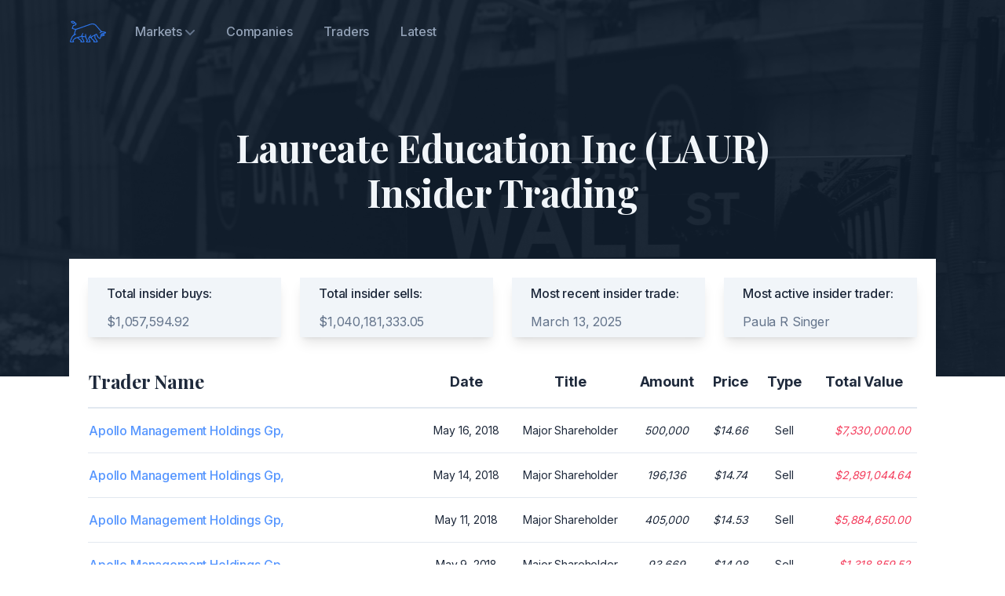

--- FILE ---
content_type: text/html; charset=utf-8
request_url: https://corestreet.com/insiders/nasdaq/laur/?page=2
body_size: 5289
content:



<!DOCTYPE html><html lang="en"><head><meta charset="utf-8"><title>Laureate Education Inc (LAUR) Insider Trading | Monitor Buy & Sell Activity</title><meta name="viewport" content="width=device-width,initial-scale=1"><meta name="description" content="Track insider trading at Laureate Education Inc. Get details of recent insider buying and selling LAUR stock based on SEC filings."><link rel="apple-touch-icon" sizes="180x180" href="/static/audience/assets/images/favicon/apple-touch-icon.png"><link rel="icon" type="image/svg" sizes="32x32" href="/static/audience/assets/images/favicon/favicon-32x32.png"><link rel="icon" type="image/svg" sizes="16x16" href="/static/audience/assets/images/favicon/favicon-16x16.png"><link rel="mask-icon" href="/static/audience/assets/images/favicon/safari-pinned-tab.svg" color="#5bbad5"><link rel="manifest" href="/static/audience/assets/images/favicon/site.webmanifest"><meta name="msapplication-TileColor" content="#da532c"><meta name="theme-color" content="#ffffff"><link rel="canonical" href="http://corestreet.com/insiders/nasdaq/laur/" /><link href="/static/audience/assets/css/style.a6ebb7654db4af9cc677.css" rel="stylesheet"><style>
        @media (max-width: 768px) {
            .md\:hidden-reverse {
                display: none;
            }
        }
    </style></head><body class="font-inter antialiased bg-white text-slate-800 tracking-tight"><!-- Page wrapper --><div class="flex flex-col min-h-screen overflow-hidden"><!-- Site header --><header class="absolute w-full z-30 dark"><div class="max-w-6xl mx-auto px-5 sm:px-6"><div class="flex items-center justify-between h-16 md:h-20"><div class="shrink-0 mr-4"><a class="block text-blue-600 transition duration-150 ease-in-out" href="/" aria-label="Corestreet"><img class="w-12 h-12" src="/static/audience/assets/images/logo.svg" alt="Corestreet Logo"></a></div><nav class="hidden md:flex md:grow"><ul class="flex grow justify-start flex-wrap items-center"><li class="relative" x-data="{ open: false }" @mouseenter="open = true" @mouseleave="open = false"><a class="font-medium text-slate-800 dark:text-slate-400 px-3 lg:px-5 py-2 flex items-center transition duration-150 ease-in-out" href="#0" aria-haspopup="true" :aria-expanded="open" @focus="open = true" @focusout="open = false" @click.prevent> Markets
                        <svg class="w-3 h-3 fill-current text-slate-400 dark:text-slate-500 cursor-pointer ml-1 shrink-0" viewBox="0 0 12 12" xmlns="http://www.w3.org/2000/svg"><path d="M10.28 4.305L5.989 8.598 1.695 4.305A1 1 0 00.28 5.72l5 5a1 1 0 001.414 0l5-5a1 1 0 10-1.414-1.414z"/></svg></a><ul class="origin-top-right absolute top-full right-0 w-40 bg-white py-2 ml-4 rounded shadow-lg" x-show="open" x-transition:enter="transition ease-out duration-200 transform" x-transition:enter-start="opacity-0 -translate-y-2" x-transition:enter-end="opacity-100 translate-y-0" x-transition:leave="transition ease-out duration-200" x-transition:leave-start="opacity-100" x-transition:leave-end="opacity-0" x-cloak><li><a class="font-medium text-sm text-slate-600 hover:text-blue-600 flex py-2 px-5 leading-tight" href="/insiders/nasdaq/" @focus="open = true" @focusout="open = false">NASDAQ</a></li><li><a class="font-medium text-sm text-slate-600 hover:text-blue-600 flex py-2 px-5 leading-tight" href="/insiders/nyse/" @focus="open = true" @focusout="open = false">NYSE</a></li><li><a class="font-medium text-sm text-slate-600 hover:text-blue-600 flex py-2 px-5 leading-tight" href="/insiders/otcce/" @focus="open = true" @focusout="open = false">OTCCE</a></li><li><a class="font-medium text-sm text-slate-600 hover:text-blue-600 flex py-2 px-5 leading-tight" href="/insiders/otcgrey/" @focus="open = true" @focusout="open = false">OTCGREY</a></li><li><a class="font-medium text-sm text-slate-600 hover:text-blue-600 flex py-2 px-5 leading-tight" href="/insiders/otcqb/" @focus="open = true" @focusout="open = false">OTCQB</a></li></ul></li><li><a class="font-medium text-slate-800 hover:text-blue-600 dark:text-slate-400 dark:hover:text-blue-600 px-3 lg:px-5 py-2 flex items-center transition duration-150 ease-in-out" href="/insiders/companies/">Companies</a></li><li><a class="font-medium text-slate-800 hover:text-blue-600 dark:text-slate-400 dark:hover:text-blue-600 px-3 lg:px-5 py-2 flex items-center transition duration-150 ease-in-out" href="/insiders/traders/">Traders</a></li><li><a class="font-medium text-slate-800 hover:text-blue-600 dark:text-slate-400 dark:hover:text-blue-600 px-3 lg:px-5 py-2 flex items-center transition duration-150 ease-in-out" href="/insiders/latest/">Latest</a></li></ul><ul class="flex grow justify-end flex-wrap items-center hidden"><li><a class="font-medium text-slate-800 hover:text-blue-600 dark:text-slate-400 dark:hover:text-blue-600 px-3 lg:px-5 py-2 flex items-center transition duration-150 ease-in-out" href="signin.html">Sign in</a></li><li><a class="font-medium text-blue-600 dark:text-slate-300 dark:hover:text-white px-3 lg:px-5 py-2 flex items-center transition duration-150 ease-in-out group" href="request-demo.html">Request Demo <span class="tracking-normal text-blue-600 group-hover:translate-x-0.5 transition-transform duration-150 ease-in-out ml-1">-&gt;</span></a></li></ul></nav><div class="flex md:hidden" x-data="{ expanded: false }"><button class="hamburger" :class="{ 'active': expanded }" @click.stop="expanded = !expanded" aria-controls="mobile-nav" :aria-expanded="expanded"><span class="sr-only">Menu</span><svg class="w-6 h-6 fill-current text-slate-900 dark:text-slate-100" viewBox="0 0 24 24" xmlns="http://www.w3.org/2000/svg"><rect y="4" width="24" height="2"/><rect y="11" width="24" height="2"/><rect y="18" width="24" height="2"/></svg></button><nav id="mobile-nav" class="absolute top-full h-screen pb-16 z-20 left-0 w-full overflow-scroll no-scrollbar bg-white" @click.away="expanded = false" @keydown.escape.window="expanded = false" x-show="expanded" x-transition:enter="transition ease-out duration-200 transform" x-transition:enter-start="opacity-0 -translate-y-2" x-transition:enter-end="opacity-100 translate-y-0" x-transition:leave="transition ease-out duration-200" x-transition:leave-start="opacity-100" x-transition:leave-end="opacity-0" x-cloak><ul class="px-5 py-2"><li class="py-2 my-2 border-t border-b border-slate-200"><span class="flex font-medium text-slate-800 hover:text-blue-600 py-2">Markets</span><ul class="pl-4"><li><a class="text-sm flex font-medium text-slate-600 hover:text-blue-600 py-2" href="/insiders/nasdaq/">NASDAQ</a></li><li><a class="text-sm flex font-medium text-slate-600 hover:text-blue-600 py-2" href="/insiders/nyse/">NYSE</a></li><li><a class="text-sm flex font-medium text-slate-600 hover:text-blue-600 py-2" href="/insiders/otcce/">OTCCE</a></li><li><a class="text-sm flex font-medium text-slate-600 hover:text-blue-600 py-2" href="/insiders/otcgrey/">OTCGREY</a></li><li><a class="text-sm flex font-medium text-slate-600 hover:text-blue-600 py-2" href="/insiders/otcqb/">OTCQB</a></li></ul></li><li><a class="flex font-medium text-slate-800 hover:text-blue-600 py-2" href="/insiders/companies/">Companies</a></li><li><a class="flex font-medium text-slate-800 hover:text-blue-600 py-2" href="/insiders/traders/">Traders</a></li><li><a class="flex font-medium text-slate-800 hover:text-blue-600 py-2" href="/insiders/latest/">Latest</a></li></ul></nav></div></div></div></header><!-- Page content --><main class="grow"><section class="relative"><div class="absolute inset-0 bg-slate-900 pointer-events-none -z-10 mb-48 lg:mb-0 lg:h-[30rem]" aria-hidden="true"><div class="w-full h-full" data-aos="fade"><img class="opacity-10 w-full h-full object-cover" src="/static/audience/assets/images/hero.jpg" width="1440" height="497" alt="Hero"></div></div><div class="relative max-w-6xl mx-auto px-4 sm:px-6"><div class="py-12 pt-32 md:py-20 md:pt-40"><div class="max-w-3xl mx-auto text-center pb-8 md:pb-14"><h1 class="h2 font-playfair-display text-slate-100">Laureate Education Inc (LAUR) Insider Trading</h1></div><div class="max-w-sm mx-auto grid gap-8 lg:grid-cols-4 lg:gap-6 items-start lg:max-w-none bg-white p-6"><div class="relative flex flex-col px-6 py-2 bg-slate-100 shadow-lg" data-aos="fade-up"><div class="font-medium mb-3">Total insider buys:</div><ul class="text-slate-500 space-y-3 grow"><li class="flex items-center"><span>$1,057,594.92</span></li></ul></div><div class="relative flex flex-col px-6 py-2 bg-slate-100 shadow-lg" data-aos="fade-up" data-aos-delay="200"><div class="font-medium mb-3">Total insider sells:</div><ul class="text-slate-500 space-y-3 grow"><li class="flex items-center"><span>$1,040,181,333.05</span></li></ul></div><div class="relative flex flex-col px-6 py-2 bg-slate-100 shadow-lg" data-aos="fade-up" data-aos-delay="300"><div class="font-medium mb-3">Most recent insider trade:</div><ul class="text-slate-500 space-y-3 grow"><li class="flex items-center"><span>March 13, 2025</span></li></ul></div><div class="relative flex flex-col px-6 py-2 bg-slate-100 shadow-lg" data-aos="fade-up" data-aos-delay="400"><div class="font-medium mb-3">Most active insider trader:</div><ul class="text-slate-500 space-y-3 grow"><li class="flex items-center"><span>Paula R Singer</span></li></ul></div></div><div class="space-y-4 mb-12"><div class="overflow-x-auto bg-white px-6" data-aos="fade-up"><table class="table-auto w-full border-b border-slate-200"><thead><tr class="text-base sm:text-lg text-slate-800"><th class="text-xl md:text-2xl whitespace-nowrap font-bold font-playfair-display text-left pr-2 py-4 min-w-[10rem] md:min-w-[24rem]">Trader Name</th><th class="text-bold text-center px-2 py-4">Date</th><th class="text-bold text-center px-2 py-4">Title</th><th class="text-bold text-center px-2 py-4">Amount</th><th class="text-bold text-center px-2 py-4">Price</th><th class="text-bold text-center px-2 py-4">Type</th><th class="text-bold text-center px-2 py-4">Total Value</th></tr></thead><tbody><tr class="border-t first:border-t-2 border-slate-200"><td class="text-sm sm:text-base font-medium text-slate-800 pr-2 py-4"><div class="flex items-center justify-between max-w-xs"><div><a class="text-blue-500" href="/insiders/traders/apollo-management-holdings-gp/">Apollo Management Holdings Gp,</a></div></div></td><td class="text-sm px-2 py-4 text-center text-slate-800">May 16, 2018</td><td class="text-sm px-2 py-4 text-center text-slate-800">Major Shareholder</td><td class="text-sm px-2 py-4 text-center italic text-slate-800">500,000</td><td class="text-sm px-2 py-4 text-center italic text-slate-800">&dollar;14.66</td><td class="text-sm px-2 py-4 text-center text-slate-800">Sell</td><td class="text-sm px-2 py-4 text-right italic text-slate-800"><span class="text-rose-500">&dollar;7,330,000.00</span></td></tr><tr class="border-t first:border-t-2 border-slate-200"><td class="text-sm sm:text-base font-medium text-slate-800 pr-2 py-4"><div class="flex items-center justify-between max-w-xs"><div><a class="text-blue-500" href="/insiders/traders/apollo-management-holdings-gp/">Apollo Management Holdings Gp,</a></div></div></td><td class="text-sm px-2 py-4 text-center text-slate-800">May 14, 2018</td><td class="text-sm px-2 py-4 text-center text-slate-800">Major Shareholder</td><td class="text-sm px-2 py-4 text-center italic text-slate-800">196,136</td><td class="text-sm px-2 py-4 text-center italic text-slate-800">&dollar;14.74</td><td class="text-sm px-2 py-4 text-center text-slate-800">Sell</td><td class="text-sm px-2 py-4 text-right italic text-slate-800"><span class="text-rose-500">&dollar;2,891,044.64</span></td></tr><tr class="border-t first:border-t-2 border-slate-200"><td class="text-sm sm:text-base font-medium text-slate-800 pr-2 py-4"><div class="flex items-center justify-between max-w-xs"><div><a class="text-blue-500" href="/insiders/traders/apollo-management-holdings-gp/">Apollo Management Holdings Gp,</a></div></div></td><td class="text-sm px-2 py-4 text-center text-slate-800">May 11, 2018</td><td class="text-sm px-2 py-4 text-center text-slate-800">Major Shareholder</td><td class="text-sm px-2 py-4 text-center italic text-slate-800">405,000</td><td class="text-sm px-2 py-4 text-center italic text-slate-800">&dollar;14.53</td><td class="text-sm px-2 py-4 text-center text-slate-800">Sell</td><td class="text-sm px-2 py-4 text-right italic text-slate-800"><span class="text-rose-500">&dollar;5,884,650.00</span></td></tr><tr class="border-t first:border-t-2 border-slate-200"><td class="text-sm sm:text-base font-medium text-slate-800 pr-2 py-4"><div class="flex items-center justify-between max-w-xs"><div><a class="text-blue-500" href="/insiders/traders/apollo-management-holdings-gp/">Apollo Management Holdings Gp,</a></div></div></td><td class="text-sm px-2 py-4 text-center text-slate-800">May 9, 2018</td><td class="text-sm px-2 py-4 text-center text-slate-800">Major Shareholder</td><td class="text-sm px-2 py-4 text-center italic text-slate-800">93,669</td><td class="text-sm px-2 py-4 text-center italic text-slate-800">&dollar;14.08</td><td class="text-sm px-2 py-4 text-center text-slate-800">Sell</td><td class="text-sm px-2 py-4 text-right italic text-slate-800"><span class="text-rose-500">&dollar;1,318,859.52</span></td></tr><tr class="border-t first:border-t-2 border-slate-200"><td class="text-sm sm:text-base font-medium text-slate-800 pr-2 py-4"><div class="flex items-center justify-between max-w-xs"><div><a class="text-blue-500" href="/insiders/traders/apollo-management-holdings-gp/">Apollo Management Holdings Gp,</a></div></div></td><td class="text-sm px-2 py-4 text-center text-slate-800">May 7, 2018</td><td class="text-sm px-2 py-4 text-center text-slate-800">Major Shareholder</td><td class="text-sm px-2 py-4 text-center italic text-slate-800">771,536</td><td class="text-sm px-2 py-4 text-center italic text-slate-800">&dollar;14.19</td><td class="text-sm px-2 py-4 text-center text-slate-800">Sell</td><td class="text-sm px-2 py-4 text-right italic text-slate-800"><span class="text-rose-500">&dollar;10,948,095.84</span></td></tr><tr class="border-t first:border-t-2 border-slate-200"><td class="text-sm sm:text-base font-medium text-slate-800 pr-2 py-4"><div class="flex items-center justify-between max-w-xs"><div><a class="text-blue-500" href="/insiders/traders/apollo-management-holdings-gp/">Apollo Management Holdings Gp,</a></div></div></td><td class="text-sm px-2 py-4 text-center text-slate-800">May 3, 2018</td><td class="text-sm px-2 py-4 text-center text-slate-800">Major Shareholder</td><td class="text-sm px-2 py-4 text-center italic text-slate-800">25,982</td><td class="text-sm px-2 py-4 text-center italic text-slate-800">&dollar;14.04</td><td class="text-sm px-2 py-4 text-center text-slate-800">Sell</td><td class="text-sm px-2 py-4 text-right italic text-slate-800"><span class="text-rose-500">&dollar;364,787.28</span></td></tr><tr class="border-t first:border-t-2 border-slate-200"><td class="text-sm sm:text-base font-medium text-slate-800 pr-2 py-4"><div class="flex items-center justify-between max-w-xs"><div><a class="text-blue-500" href="/insiders/traders/ricardo-m-berckemeyer/">Ricardo M. Berckemeyer</a></div></div></td><td class="text-sm px-2 py-4 text-center text-slate-800">Aug. 30, 2017</td><td class="text-sm px-2 py-4 text-center text-slate-800">COO</td><td class="text-sm px-2 py-4 text-center italic text-slate-800">47,983</td><td class="text-sm px-2 py-4 text-center italic text-slate-800">&dollar;14.29</td><td class="text-sm px-2 py-4 text-center text-slate-800">Sell</td><td class="text-sm px-2 py-4 text-right italic text-slate-800"><span class="text-rose-500">&dollar;685,677.07</span></td></tr><tr class="border-t first:border-t-2 border-slate-200"><td class="text-sm sm:text-base font-medium text-slate-800 pr-2 py-4"><div class="flex items-center justify-between max-w-xs"><div><a class="text-blue-500" href="/insiders/traders/richard-j-patro/">Richard J. Patro</a></div></div></td><td class="text-sm px-2 py-4 text-center text-slate-800">Aug. 14, 2017</td><td class="text-sm px-2 py-4 text-center text-slate-800">CEO</td><td class="text-sm px-2 py-4 text-center italic text-slate-800">16,383</td><td class="text-sm px-2 py-4 text-center italic text-slate-800">&dollar;15.21</td><td class="text-sm px-2 py-4 text-center text-slate-800">Sell</td><td class="text-sm px-2 py-4 text-right italic text-slate-800"><span class="text-rose-500">&dollar;249,185.43</span></td></tr><tr class="border-t first:border-t-2 border-slate-200"><td class="text-sm sm:text-base font-medium text-slate-800 pr-2 py-4"><div class="flex items-center justify-between max-w-xs"><div><a class="text-blue-500" href="/insiders/traders/george-munoz/">George Munoz</a></div></div></td><td class="text-sm px-2 py-4 text-center text-slate-800">Feb. 1, 2017</td><td class="text-sm px-2 py-4 text-center text-slate-800">Director</td><td class="text-sm px-2 py-4 text-center italic text-slate-800">12,000</td><td class="text-sm px-2 py-4 text-center italic text-slate-800">&dollar;12.80</td><td class="text-sm px-2 py-4 text-center text-slate-800">Buy</td><td class="text-sm px-2 py-4 text-right italic text-slate-800"><span class="text-blue-500">&dollar;153,600.00</span></td></tr></tbody></table></div></div><div class="text-center"><a class="btn btn-sm text-white bg-blue-600 hover:bg-blue-700 group" href="?page=1">First</a><a class="btn btn-sm text-white bg-blue-600 hover:bg-blue-700 group" href="?page=1">&laquo;</a><span class="btn btn-sm text-white bg-blue-600 hover:bg-blue-700 group">2 of 2</span><span class="btn btn-sm text-white bg-blue-600 hover:bg-blue-700 group">&raquo;</span><span class="btn btn-sm text-white bg-blue-600 hover:bg-blue-700 group">Last</span></div></div></div></section><section class="bg-slate-50"><div class="max-w-6xl mx-auto px-4 sm:px-6"><div class="py-12 md:py-20 border-t border-slate-50"><ul class="max-w-3xl mx-auto divide-y divide-slate-200"><li x-data="{ expanded: true }"><button class="h4 font-playfair-display flex items-center justify-between w-full text-left py-5" @click="expanded = !expanded" :aria-expanded="expanded"><span>Are insiders buying or selling Laureate Education Inc?</span><svg class="w-4 h-4 fill-current text-blue-600 shrink-0 ml-8" :class="{'rotate-180': expanded}" viewBox="0 0 16 16"><path d="m3 5 5 6 5-6z"/></svg></button><div x-ref="item" class="text-slate-500 overflow-hidden transition-all duration-300 ease-in-out" :style="expanded ? 'max-height: ' + $refs.item.scrollHeight + 'px; opacity: 1' : 'max-height: 0; opacity: 0'"><p class="pb-5">Insiders are both buying and selling Laureate Education Inc stock.</p></div></li><li x-data="{ expanded: false }"><button class="h4 font-playfair-display flex items-center justify-between w-full text-left py-5" @click="expanded = !expanded" :aria-expanded="expanded"><span>Who are the insider traders at Laureate Education Inc?</span><svg class="w-4 h-4 fill-current text-blue-600 shrink-0 ml-8" :class="{'rotate-180': expanded}" viewBox="0 0 16 16"><path d="m3 5 5 6 5-6z"/></svg></button><div x-ref="item" class="text-slate-500 overflow-hidden transition-all duration-300 ease-in-out" :style="expanded ? 'max-height: ' + $refs.item.scrollHeight + 'px; opacity: 1' : 'max-height: 0; opacity: 0'"><p class="pb-5">The insider traders at Laureate Education Inc are: Paula R Singer, Alberta Lp Wengen, Apollo Management Holdings Gp,, Cohen Steven A/Sac Capital Mgm, Marcelo Cardoso, Ian Kendell Snow, Gerard M Knauer, Corro Pedro Del, Steven Taslitz, Richard Harvey Sinkfield III, Richard J. Patro, Saric Ruldolf Christophe Hoehn, Sterling Capital Partners Iii, Tal Darmon, Eilif Serck-Hanssen, George Munoz, Jean-Jacques Charhon, Jose Roberto Loureiro, Juan Jose Hurtado, Kkr Group Partnership L.P., Michael J Durham, Ricardo M Berckemeyer, and Ricardo M. Berckemeyer</p></div></li><li x-data="{ expanded: false }"><button class="h4 font-playfair-display flex items-center justify-between w-full text-left py-5" @click="expanded = !expanded" :aria-expanded="expanded"><span>Who is the most active insider trader at Laureate Education Inc?</span><svg class="w-4 h-4 fill-current text-blue-600 shrink-0 ml-8" :class="{'rotate-180': expanded}" viewBox="0 0 16 16"><path d="m3 5 5 6 5-6z"/></svg></button><div x-ref="item" class="text-slate-500 overflow-hidden transition-all duration-300 ease-in-out" :style="expanded ? 'max-height: ' + $refs.item.scrollHeight + 'px; opacity: 1' : 'max-height: 0; opacity: 0'"><p class="pb-5">The most active insider trader at Laureate Education Inc is Paula R Singer with 13 trades.</p></div></li><li x-data="{ expanded: false }"><button class="h4 font-playfair-display flex items-center justify-between w-full text-left py-5" @click="expanded = !expanded" :aria-expanded="expanded"><span>Which Laureate Education Inc insider has made the most from selling company stock?</span><svg class="w-4 h-4 fill-current text-blue-600 shrink-0 ml-8" :class="{'rotate-180': expanded}" viewBox="0 0 16 16"><path d="m3 5 5 6 5-6z"/></svg></button><div x-ref="item" class="text-slate-500 overflow-hidden transition-all duration-300 ease-in-out" :style="expanded ? 'max-height: ' + $refs.item.scrollHeight + 'px; opacity: 1' : 'max-height: 0; opacity: 0'"><p class="pb-5">Alberta Lp Wengen has sold the most Laureate Education Inc stock with a total value of $619,518,464.36.</p></div></li><li x-data="{ expanded: false }"><button class="h4 font-playfair-display flex items-center justify-between w-full text-left py-5" @click="expanded = !expanded" :aria-expanded="expanded"><span>Which Laureate Education Inc insider has bought the most company stock?</span><svg class="w-4 h-4 fill-current text-blue-600 shrink-0 ml-8" :class="{'rotate-180': expanded}" viewBox="0 0 16 16"><path d="m3 5 5 6 5-6z"/></svg></button><div x-ref="item" class="text-slate-500 overflow-hidden transition-all duration-300 ease-in-out" :style="expanded ? 'max-height: ' + $refs.item.scrollHeight + 'px; opacity: 1' : 'max-height: 0; opacity: 0'"><p class="pb-5">Jean-Jacques Charhon has bought the most Laureate Education Inc stock with a total value of $1,807,989.84.</p></div></li><li x-data="{ expanded: false }"><button class="h4 font-playfair-display flex items-center justify-between w-full text-left py-5" @click="expanded = !expanded" :aria-expanded="expanded"><span>When was the most recent insider trade for Laureate Education Inc stock?</span><svg class="w-4 h-4 fill-current text-blue-600 shrink-0 ml-8" :class="{'rotate-180': expanded}" viewBox="0 0 16 16"><path d="m3 5 5 6 5-6z"/></svg></button><div x-ref="item" class="text-slate-500 overflow-hidden transition-all duration-300 ease-in-out" :style="expanded ? 'max-height: ' + $refs.item.scrollHeight + 'px; opacity: 1' : 'max-height: 0; opacity: 0'"><p class="pb-5">The most recent insider trade for Laureate Education Inc was on March 13, 2025.</p></div></li><li x-data="{ expanded: false }"><button class="h4 font-playfair-display flex items-center justify-between w-full text-left py-5" @click="expanded = !expanded" :aria-expanded="expanded"><span>What was the biggest single insider buy?</span><svg class="w-4 h-4 fill-current text-blue-600 shrink-0 ml-8" :class="{'rotate-180': expanded}" viewBox="0 0 16 16"><path d="m3 5 5 6 5-6z"/></svg></button><div x-ref="item" class="text-slate-500 overflow-hidden transition-all duration-300 ease-in-out" :style="expanded ? 'max-height: ' + $refs.item.scrollHeight + 'px; opacity: 1' : 'max-height: 0; opacity: 0'"><p class="pb-5">The single biggest insider buy for Laureate Education Inc was from Jean-Jacques Charhon with a total value of $903,994.92 on May 11, 2020.</p></div></li><li x-data="{ expanded: false }"><button class="h4 font-playfair-display flex items-center justify-between w-full text-left py-5" @click="expanded = !expanded" :aria-expanded="expanded"><span>What was the biggest single insider sell?</span><svg class="w-4 h-4 fill-current text-blue-600 shrink-0 ml-8" :class="{'rotate-180': expanded}" viewBox="0 0 16 16"><path d="m3 5 5 6 5-6z"/></svg></button><div x-ref="item" class="text-slate-500 overflow-hidden transition-all duration-300 ease-in-out" :style="expanded ? 'max-height: ' + $refs.item.scrollHeight + 'px; opacity: 1' : 'max-height: 0; opacity: 0'"><p class="pb-5">The single biggest insider sell for Laureate Education Inc was from Kkr Group Partnership L.P. with a total value of $309,044,942.03 on Nov. 22, 2022.</p></div></li></ul></div></div></section></main><!-- Site footer --><footer><div class="max-w-6xl mx-auto px-4 sm:px-6"><div class="grid sm:grid-cols-12 gap-8 py-8 md:py-12 border-t border-slate-200"><div class="sm:col-span-12 lg:col-span-4 lg:max-w-xs"><div class="mb-2"><a class="inline-flex text-blue-600 transition duration-150 ease-in-out" href="/" aria-label="Corestreet"><img class="w-12 h-12" src="/static/audience/assets/images/logo.svg" alt="Corestreet Logo"></a></div><div class="text-lg font-bold text-slate-800">Invest better with CoreStreet.</div></div><div class="sm:col-span-6 md:col-span-3 lg:col-span-2"><h6 class="text-sm text-slate-800 font-semibold mb-2">Company</h6><ul class="text-sm font-medium space-y-2"><li><a class="text-slate-500 hover:text-blue-600 transition duration-150 ease-in-out" href="/about/">About</a></li><li><a class="text-slate-500 hover:text-blue-600 transition duration-150 ease-in-out" href="mailto:hello@corestreet.com">Contact</a></li></ul></div></div></div></footer></div><script src="/static/audience/assets/js/main.faf7dd86650fdd9681c4.js"></script><script type="application/ld+json">
    {
      "@context": "https://schema.org",
      "@type": "FAQPage",
      "mainEntity": [{
                      "@type": "Question",
                      "name": "Are insiders buying or selling Laureate Education Inc?",
                      "acceptedAnswer": {
                                          "@type": "Answer",
                                          "text": "Insiders are both buying and selling Laureate Education Inc stock."
                                        }
                    },
                    {
                      "@type": "Question",
                      "name": "Who are the insider traders at Laureate Education Inc?",
                      "acceptedAnswer": {
                                          "@type": "Answer",
                                          "text": "The insider traders at Laureate Education Inc are: Paula R Singer, Alberta Lp Wengen, Apollo Management Holdings Gp,, Cohen Steven A/Sac Capital Mgm, Marcelo Cardoso, Ian Kendell Snow, Gerard M Knauer, Corro Pedro Del, Steven Taslitz, Richard Harvey Sinkfield III, Richard J. Patro, Saric Ruldolf Christophe Hoehn, Sterling Capital Partners Iii, Tal Darmon, Eilif Serck-Hanssen, George Munoz, Jean-Jacques Charhon, Jose Roberto Loureiro, Juan Jose Hurtado, Kkr Group Partnership L.P., Michael J Durham, Ricardo M Berckemeyer, and Ricardo M. Berckemeyer."
                                        }
                    },
                    {
                      "@type": "Question",
                      "name": "Who is the most active insider trader at Laureate Education Inc?",
                      "acceptedAnswer": {
                                          "@type": "Answer",
                                          "text": "The most active insider trader at Laureate Education Inc is Paula R Singer with 13 trades."
                                        }
                    },
                    
                    {
                      "@type": "Question",
                      "name": "Which Laureate Education Inc insider has made the most from selling company stock?",
                      "acceptedAnswer": {
                                          "@type": "Answer",
                                          "text": "Alberta Lp Wengen has sold the most Laureate Education Inc stock with a total value of $619,518,464.36."
                                        }
                    },
                    
                    
                    {
                      "@type": "Question",
                      "name": "Which Laureate Education Inc insider has bought the most company stock?",
                      "acceptedAnswer": {
                                          "@type": "Answer",
                                          "text": "Jean-Jacques Charhon has bought the most Laureate Education Inc stock with a total value of $1,807,989.84."
                                        }
                    },
                    
                    {
                      "@type": "Question",
                      "name": "When was the most recent insider trade for Laureate Education Inc stock?",
                      "acceptedAnswer": {
                                          "@type": "Answer",
                                          "text": "The most recent insider trade for Laureate Education Inc was on March 13, 2025."
                                        }
                    },
                    
                    {
                      "@type": "Question",
                      "name": "What was the biggest single insider buy?",
                      "acceptedAnswer": {
                                          "@type": "Answer",
                                          "text": "The single biggest insider buy for Laureate Education Inc was from Jean-Jacques Charhon with a total value of $903,994.92 on May 11, 2020."
                                        }
                    },
                    
                    
                    {
                      "@type": "Question",
                      "name": "What was the biggest single insider sell?",
                      "acceptedAnswer": {
                                          "@type": "Answer",
                                          "text": "The single biggest insider sell for Laureate Education Inc was from Kkr Group Partnership L.P. with a total value of $309,044,942.03 on Nov. 22, 2022."
                                        }
                    }
                    ]
    }
    </script></body></html>

--- FILE ---
content_type: image/svg+xml
request_url: https://corestreet.com/static/audience/assets/images/logo.svg
body_size: 1697
content:
<?xml version="1.0" standalone="no"?>
<!DOCTYPE svg PUBLIC "-//W3C//DTD SVG 20010904//EN"
 "http://www.w3.org/TR/2001/REC-SVG-20010904/DTD/svg10.dtd">
<svg version="1.0" xmlns="http://www.w3.org/2000/svg"
 width="300.000000pt" height="300.000000pt" viewBox="0 0 300.000000 300.000000"
 preserveAspectRatio="xMidYMid meet">
<metadata>
Created by potrace 1.10, written by Peter Selinger 2001-2011
</metadata>
<g transform="translate(0.000000,300.000000) scale(0.050000,-0.050000)"
fill="#2c74ea" stroke="none">
<path d="M418 4650 c-163 -52 -176 -126 -46 -269 129 -143 280 -190 421 -131
59 25 86 26 152 6 169 -50 117 -134 -130 -210 l-185 -57 -108 -268 c-127 -318
-144 -285 199 -395 229 -74 236 -78 225 -126 -7 -27 -59 -203 -117 -390 l-103
-340 -114 -87 c-131 -101 -196 -216 -380 -675 -174 -438 -169 -450 206 -464
349 -12 418 41 301 233 l-41 68 46 50 c153 166 313 280 443 315 l134 36 74
-80 c41 -44 162 -145 269 -224 l193 -145 -29 -82 c-57 -163 -16 -185 325 -170
388 17 391 36 79 569 l-96 164 41 67 41 67 186 -21 185 -21 14 -83 c16 -93 45
-152 146 -293 l69 -96 -59 -116 c-110 -217 -81 -242 267 -242 442 0 467 38
274 414 -147 284 -140 333 45 322 100 -6 104 -8 164 -110 39 -66 115 -146 214
-224 187 -147 178 -132 151 -250 -33 -147 -10 -158 330 -147 451 13 459 62 98
562 l-122 169 0 208 0 209 72 34 c40 19 76 32 79 29 3 -3 47 -94 97 -202 120
-258 149 -296 286 -369 247 -131 301 -110 356 139 l33 153 215 51 c334 78 361
93 362 194 0 69 -59 119 -158 132 -114 16 -86 38 93 77 195 43 257 74 273 139
31 123 -36 156 -414 208 -329 46 -260 -5 -711 522 -533 623 -614 693 -861 740
-264 50 -248 54 -1558 -408 -1465 -517 -1280 -470 -1518 -391 -250 82 -240 65
-161 261 l67 167 199 62 199 61 25 99 c45 173 31 211 -95 271 -75 36 -129 80
-172 140 -109 155 -280 209 -470 148z m282 -150 c113 -61 59 -164 -69 -132
-73 18 -181 119 -162 151 18 29 165 17 231 -19z m3305 -437 c116 -50 279 -218
704 -723 354 -421 340 -392 220 -477 -199 -140 -75 -213 130 -76 l136 90 232
-31 c281 -38 287 -50 48 -106 -436 -101 -402 -65 -505 -510 -60 -260 -70 -279
-129 -260 -104 33 -186 138 -313 404 -71 146 -139 266 -151 266 -25 0 -250
-119 -687 -363 -366 -205 -381 -206 -239 -14 93 127 105 181 42 194 -51 9 -97
-37 -274 -274 -230 -309 -223 -261 -81 -527 156 -293 160 -276 -65 -276 -227
0 -239 10 -130 102 l85 73 -107 148 c-156 213 -178 274 -203 569 -24 286 -39
333 -104 324 -41 -6 -44 -16 -44 -179 0 -215 11 -207 -226 -178 -266 33 -256
18 -162 259 70 178 77 211 53 235 -61 62 -103 5 -261 -355 l-49 -112 -482
-136 -483 -136 -220 -212 c-235 -228 -247 -250 -171 -321 28 -26 45 -55 39
-64 -14 -23 -348 -22 -348 1 0 21 232 565 300 705 34 69 74 111 154 160 411
254 458 296 382 344 -26 17 -53 11 -115 -24 -45 -25 -81 -40 -81 -32 0 11 202
666 210 684 6 11 2354 844 2432 862 127 30 351 14 463 -34z m1433 -1643 c33
-18 14 -25 -165 -60 -133 -27 -149 -20 -116 51 24 53 191 58 281 9z m-1398
-307 c0 -152 7 -197 37 -235 154 -198 321 -467 298 -481 -34 -22 -330 -21
-344 1 -6 9 3 29 19 42 70 58 26 117 -247 325 -125 96 -203 196 -203 260 0 30
377 274 425 275 8 0 15 -84 15 -187z m-1980 16 c0 -6 -20 -45 -44 -87 l-43
-76 163 -272 c199 -332 198 -314 15 -314 -160 0 -195 20 -141 80 51 56 40 69
-250 288 -147 111 -271 212 -274 223 -4 12 103 54 239 94 233 69 335 88 335
64z"/>
</g>
</svg>
